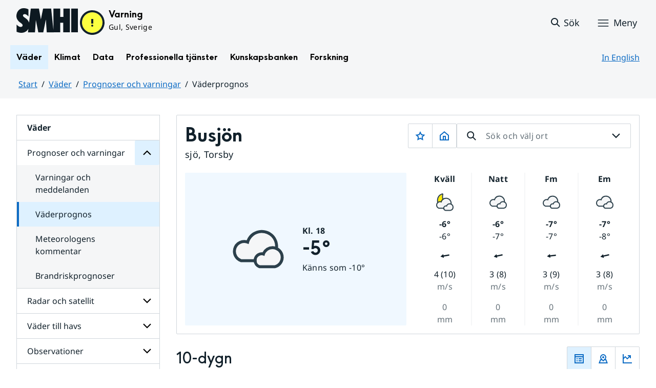

--- FILE ---
content_type: text/html;charset=UTF-8
request_url: https://www.smhi.se/vader/prognoser-och-varningar/vaderprognos/q/Busj%C3%B6n/Torsby/2718663
body_size: 14696
content:
<!DOCTYPE html>
<html lang="sv" class="sv-no-js sv-template-sida-utan-datum">
<head>
   <meta charset="UTF-8">
   <script nonce="78dfe0b0-f7b3-11f0-9d14-4b6a09a5ec92">(function(c){c.add('sv-js');c.remove('sv-no-js');})(document.documentElement.classList)</script>
   <title>Väderprognos
 — SMHI</title>
   <link rel="preload" href="/sitevision/system-resource/bdd66dfdc2328c2f125ae6e9f3b09f5bc8c17704d462546388699fa8b3571e58/js/jquery.js" as="script">
   <link rel="preload" href="/sitevision/system-resource/bdd66dfdc2328c2f125ae6e9f3b09f5bc8c17704d462546388699fa8b3571e58/envision/envision.js" as="script">
   <link rel="preload" href="/sitevision/system-resource/bdd66dfdc2328c2f125ae6e9f3b09f5bc8c17704d462546388699fa8b3571e58/js/utils.js" as="script">
   <link rel="preload" href="/sitevision/system-resource/bdd66dfdc2328c2f125ae6e9f3b09f5bc8c17704d462546388699fa8b3571e58/js/portlets.js" as="script">
   <meta name="viewport" content="width=device-width, initial-scale=1, minimum-scale=1, shrink-to-fit=no">
   <meta name="dcterms.identifier" content="https://www.smhi.se">
   <meta name="dcterms.language" content="sv">
   <meta name="dcterms.format" content="text/html">
   <meta name="dcterms.type" content="text">
   <link rel="canonical" href="/vader/prognoser-och-varningar/vaderprognos">
   <link rel="stylesheet" type="text/css" href="/2.1e06e3b418b6c84bee32/1769001017660/sitevision-responsive-grids.css?gridConfigs=651.1e06e3b418b6c84bee3105_FIXED_FLUID_GRID%2C651.1e06e3b418b6c84bee3105_FLUID_GRID&pushPull=true">
   <link rel="stylesheet" type="text/css" href="/2.1e06e3b418b6c84bee32/1769001051246/sitevision-spacing.css">
   <link rel="stylesheet" type="text/css" href="/2.1e06e3b418b6c84bee32/374/6605/print/SiteVision.css">
   <link rel="stylesheet" type="text/css" href="/sitevision/system-resource/bdd66dfdc2328c2f125ae6e9f3b09f5bc8c17704d462546388699fa8b3571e58/css/portlets.css">
   <link rel="stylesheet" type="text/css" href="/sitevision/system-resource/bdd66dfdc2328c2f125ae6e9f3b09f5bc8c17704d462546388699fa8b3571e58/envision/envision.css">

      <link rel="stylesheet" type="text/css" href="/2.1e06e3b418b6c84bee32/91.55d446f91937861d43d4698/1769001052632/0/sv-template-asset.css">
         <link rel="stylesheet" type="text/css" href="/webapp-resource/4.4ff9e8b318f197a7e5d4d10c/360.7e3bfdac1919d93368ca752/1726569580126/webapp-assets.css">
      <link rel="stylesheet" type="text/css" href="/webapp-resource/4.4ff9e8b318f197a7e5d4d10c/360.1398f6d21933f39eea21/1732215173666/webapp-assets.css">
      <link rel="stylesheet" type="text/css" href="/webapp-resource/4.4ff9e8b318f197a7e5d4d10c/360.2d311759192991368946/1729277573917/webapp-assets.css">
      <link rel="stylesheet" type="text/css" href="/webapp-resource/4.4ff9e8b318f197a7e5d4d10c/360.55d446f91937861d43d2270/1741009957258/webapp-assets.css">
      <link rel="stylesheet" type="text/css" href="/webapp-resource/4.4ff9e8b318f197a7e5d4d10c/360.53cdce23194f389da055c59/1741009955799/webapp-assets.css">
      <link rel="stylesheet" type="text/css" href="/webapp-resource/4.4ff9e8b318f197a7e5d4d10c/360.437eac6d192990f803f7ab3/1734352413654/webapp-assets.css">
      <link rel="stylesheet" type="text/css" href="/webapp-resource/4.4ff9e8b318f197a7e5d4d10c/360.598b468c190544b123043e6/1719859975393/webapp-assets.css">
      <link rel="stylesheet" type="text/css" href="/webapp-resource/4.4ff9e8b318f197a7e5d4d10c/360.7e3bfdac1919d93368ca79a/1726570059429/webapp-assets.css">
      <link rel="stylesheet" type="text/css" href="/webapp-resource/4.4ff9e8b318f197a7e5d4d10c/360.55d446f91937861d43d2277/1741079009337/webapp-assets.css">
      <link rel="stylesheet" type="text/css" href="/webapp-resource/4.4ff9e8b318f197a7e5d4d10c/360.104dba0d18d553f548c15db/1708520845204/webapp-assets.css">
      <link rel="stylesheet" type="text/css" href="/webapp-resource/4.4ff9e8b318f197a7e5d4d10c/360.598b468c190544b123043e2/1719859974152/webapp-assets.css">
      <script nonce="78dfe0b0-f7b3-11f0-9d14-4b6a09a5ec92">!function(t,e){t=t||"docReady",e=e||window;var n=[],o=!1,c=!1;function d(){if(!o){o=!0;for(var t=0;t<n.length;t++)try{n[t].fn.call(window,n[t].ctx)}catch(t){console&&console.error(t)}n=[]}}function a(){"complete"===document.readyState&&d()}e[t]=function(t,e){if("function"!=typeof t)throw new TypeError("callback for docReady(fn) must be a function");o?setTimeout(function(){t(e)},1):(n.push({fn:t,ctx:e}),"complete"===document.readyState?setTimeout(d,1):c||(document.addEventListener?(document.addEventListener("DOMContentLoaded",d,!1),window.addEventListener("load",d,!1)):(document.attachEvent("onreadystatechange",a),window.attachEvent("onload",d)),c=!0))}}("svDocReady",window);</script>
   <link rel="alternate" href="https://www.smhi.se/en/weather/warnings-and-forecasts/weather-forecast" hreflang="en">
   <link rel="alternate" href="https://www.smhi.se/vader/prognoser-och-varningar/vaderprognos" hreflang="sv">
   

<script>
	var polopolyContextPath = "/vader/prognoser-och-varningar/vaderprognos/";
	var sitevisionBasename = "/vader/prognoser-och-varningar/vaderprognos/";
</script>

   

<script>
	(function (window, document) {
      window.smhi = window.smhi || {};
      window.smhi.breakpoints = {
         				"sv-bp-desktop": {
         		"name": "Desktop",
         		"maxWidth": "",
         		"minWidth": "1025px"
      		}

				
									,            
                     				"sv-bp-tablet": {
         		"name": "Tablet",
         		"maxWidth": "1024px",
         		"minWidth": "768px"
      		}

				
									,            
                     				"sv-bp-smartphone": {
         		"name": "Smartphone",
         		"maxWidth": "767px",
         		"minWidth": "1px"
      		}

				
				               };
   })(this, this.document);
</script>


   <!-- Start cookieyes banner -->
<!-- <script id="cookieyes" type="text/javascript" src="https://cdn-cookieyes.com/client_data/3c0d6de2306bef9d01985783/script.js"></script> -->
<!-- End cookieyes banner -->
   <!-- Matomo Tag Manager -->
<script>
  var _mtm = window._mtm = window._mtm || [];
  _mtm.push({'mtm.startTime': (new Date().getTime()), 'event': 'mtm.Start'});
  (function() {
    var d=document, g=d.createElement('script'), s=d.getElementsByTagName('script')[0];
    g.async=true; g.src='https://analytics-smhise.smhi.se/js/container_k1OMyIlF.js'; s.parentNode.insertBefore(g,s);
  })();
</script>
<!-- End Matomo Tag Manager -->
   <link rel="icon" type="image/png" href="/favicon-96x96.png" sizes="96x96" />
<link rel="icon" type="image/svg+xml" href="/favicon.svg" />
<link rel="icon" type="image/x-icon" href="/favicon.ico" />
<link rel="shortcut icon" href="/favicon.ico" />
<link rel="apple-touch-icon" sizes="180x180" href="/apple-touch-icon.png" />
<meta name="apple-mobile-web-app-title" content="SMHI" />
<link rel="manifest" href="/site.webmanifest" />
   <meta name="google-site-verification" content="f4FrGj8umqbFLnJpMKDRQwzWoLMX5UGgloD3fHLupgM" />
   <script nonce="78dfe0b0-f7b3-11f0-9d14-4b6a09a5ec92">
      window.sv = window.sv || {};
      sv.UNSAFE_MAY_CHANGE_AT_ANY_GIVEN_TIME_webAppExternals = {};
      sv.PageContext = {
      pageId: '4.4ff9e8b318f197a7e5d4d10c',
      siteId: '2.1e06e3b418b6c84bee32',
      userIdentityId: '',
      userIdentityReadTimeout: 0,
      userLocale: 'sv',
      dev: false,
      csrfToken: '',
      html5: true,
      useServerSideEvents: false,
      nodeIsReadOnly: false
      };
   </script>
      <script nonce="78dfe0b0-f7b3-11f0-9d14-4b6a09a5ec92">!function(){"use strict";var t,n={},e={},i={};function r(t){return n[t]=n[t]||{instances:[],modules:{},bundle:{}},n[t]}document.querySelector("html").classList.add("js");var s={registerBootstrapData:function(t,n,i,r,s){var a,o=e[t];o||(o=e[t]={}),(a=o[i])||(a=o[i]={}),a[n]={subComponents:r,options:s}},registerInitialState:function(t,n){i[t]=n},registerApp:function(n){var e=n.applicationId,i=r(e);if(t){var s={};s[e]=i,s[e].instances=[n],t.start(s)}else i.instances.push(n)},registerModule:function(t){r(t.applicationId).modules[t.path]=t},registerBundle:function(t){r(t.applicationId).bundle=t.bundle},getRegistry:function(){return n},setAppStarter:function(n){t=n},getBootstrapData:function(t){return e[t]},getInitialState:function(t){return i[t]}};window.AppRegistry=s}();</script>
   <meta name="twitter:site" content="@SMHI" data-reactroot=""/>
   <meta property="og:site_name" content="SMHI" data-reactroot=""/>
   <meta property="og:title" content="Väderprognos" data-reactroot=""/>
   <meta property="og:description" content="" data-reactroot=""/>
   <meta property="og:url" content="https://www.smhi.se/vader/prognoser-och-varningar/vaderprognos" data-reactroot=""/>
   <meta name="twitter:card" content="summary" data-reactroot=""/>
   <style type="text/css">
                        [src="/sitevision/util/images/externallink.png"],
                        [src="/sitevision/util/images/externallinknewwindow.png"] {
                            display: none;
                        }
        </style>
</head>
<body class=" sv-responsive sv-theme-standardtema env-m-around--0">
<div id="svid10_1e06e3b418b6c84bee361" class="sv-layout"><div class="sv-vertical sv-layout sv-skip-spacer sv-template-layout" id="svid10_1e06e3b418b6c84bee375"><div id="svid94_1e06e3b418b6c84bee378"><div class="sv-vertical sv-layout sv-skip-spacer sv-template-layout" id="svid10_55d446f91937861d43d2a65"><div class="sv-custom-module sv-smhi-theme sv-skip-spacer sv-template-portlet
" id="svid12_55d446f91937861d43d2a66"><div id="SMHItema"><!-- SMHI-tema --></div>
<script nonce="78dfe0b0-f7b3-11f0-9d14-4b6a09a5ec92">AppRegistry.registerApp({applicationId:'smhi-theme|0.0.6',htmlElementId:'svid12_55d446f91937861d43d2a66',route:'/',portletId:'12.55d446f91937861d43d2a66',locale:'sv',defaultLocale:'en',webAppId:'smhi-theme',webAppVersion:'0.0.6',webAppAopId:'360.53cdce23194f389da055c59',webAppImportTime:'1741009955799',requiredLibs:{}});</script></div>
<div class="sv-custom-module sv-opengraph sv-template-portlet
" id="svid12_53cdce23194f389da05baa"><div id="Opengraph"><!-- Opengraph --></div>
<script nonce="78dfe0b0-f7b3-11f0-9d14-4b6a09a5ec92">AppRegistry.registerApp({applicationId:'opengraph|0.0.2',htmlElementId:'svid12_53cdce23194f389da05baa',route:'/',portletId:'12.53cdce23194f389da05baa',locale:'sv',defaultLocale:'en',webAppId:'opengraph',webAppVersion:'0.0.2',webAppAopId:'360.4cdca89f195b3c486e5d2a',webAppImportTime:'1742810018334',requiredLibs:{"react":"17.0.2"}});</script></div>
</div>
<header class="sv-vertical sv-layout smhi-page-header sv-template-layout" id="svid10_104dba0d18d553f548c1161"><div class="sv-html-portlet sv-portlet sv-skip-spacer sv-template-portlet
" id="svid12_7e3bfdac1919d93368cc359"><div id="Lanktillsidansinnehall"><!-- Länk till sidans innehåll --></div><a href="#toMainContent" class="env-assistive-text env-assistive-text--focusable env-link">
   Hoppa till sidans innehåll
</a></div>
<div class="sv-vertical sv-layout sv-template-layout" id="svid10_104dba0d18d553f548c1162"><div class="sv-vertical sv-layout sv-skip-spacer sv-template-layout" id="svid93_104dba0d18d553f548c1163"></div>
</div>
<div class="sv-fixed-fluid-grid sv-grid-1280 sv-layout sv-template-layout" id="svid10_104dba0d18d553f548c116a"><div class="sv-row sv-layout sv-skip-spacer sv-template-layout" id="svid10_104dba0d18d553f548c116b"><div class="sv-layout sv-skip-spacer sv-column-12 sv-template-layout" id="svid10_104dba0d18d553f548c116c"><div class="sv-vertical sv-layout sv-skip-spacer sv-template-layout" id="svid10_104dba0d18d553f548c116d"><div class="sv-vertical sv-layout sv-skip-spacer sv-template-layout" id="svid93_104dba0d18d553f548c116e"><div class="sv-vertical sv-layout smhi-page-header__container sv-skip-spacer sv-template-layout" id="svid10_104dba0d18d553f548c116f"><div class="sv-layout sv-skip-spacer sv-template-portlet
" id="svid30_104dba0d18d553f548c1170"><div id="SidhuvudLogotyp"><!-- Sidhuvud: Logotyp --></div><div class="sv-script-portlet sv-portlet sv-skip-spacer sv-template-portlet
" id="svid12_1e06e3b418b6c84bee320b"><div id="SkriptLogotyp"><!-- Skript: Logotyp --></div>


<div class="smhi-header-logo">
		   <a class="smhi-header-logo__item smhi-header-logo__item--is-link smhi-header-logo__item--has-logo" href="/"><img src="/images/18.1e06e3b418b6c84bee31aa/1698936449879/SMHILogo.png" class="sv-noborder" style="max-width:120px;max-height:48px" alt="SMHI"></a>
	</div><!--! .smhi-header-logo -->
</div>
</div>
<div class="sv-layout sv-template-portlet
" id="svid30_6ef5093f18ecc9113ba2aa"><div id="SidhuvudVarning"><!-- Sidhuvud: Varning --></div><div class="sv-proxy-portlet sv-portlet sv-skip-spacer sv-template-portlet
" id="svid12_1e06e3b418b6c84bee351a"><div id="ProxyVadervarning"><!-- Proxy: Vädervarning --></div><style type="text/css">@import "/warningswidget/assets/index.wpt-a.021bb5a4.css";</style><script type="module" crossorigin="crossorigin" src="/warningswidget/assets/index.wpt-a.2dda0e1f.js"></script><script type="module">import.meta.url;import("_").catch(()=>1);async function* g(){};if(location.protocol!="file:"){window.__vite_is_modern_browser=true}</script><script type="module">!function(){if(window.__vite_is_modern_browser)return;console.warn("vite: loading legacy chunks, syntax error above and the same error below should be ignored");var e=document.getElementById("vite-legacy-polyfill-1b125a98"),n=document.createElement("script");n.src=e.src,n.onload=function(){System.import(document.getElementById('vite-legacy-entry-1b125a98').getAttribute('data-src'))},document.body.appendChild(n)}();</script>
    
          <div class="wpt-external-content-warningswidget" id="wpt-external-content-warningswidget">
            
<div id="warningwidget-root"></div>
          
</div>
          
    
    <script nomodule="nomodule">!function(){var e=document,t=e.createElement("script");if(!("noModule"in t)&&"onbeforeload"in t){var n=!1;e.addEventListener("beforeload",(function(e){if(e.target===t)n=!0;else if(!e.target.hasAttribute("nomodule")||!n)return;e.preventDefault()}),!0),t.type="module",t.src=".",e.head.appendChild(t),t.remove()}}();</script>
    <script id="vite-legacy-polyfill-1b125a98" nomodule="nomodule" crossorigin="crossorigin" src="/warningswidget/assets/polyfills-legacy.wpt-a.495a3848.js"></script>
    <script id="vite-legacy-entry-1b125a98" nomodule="nomodule" crossorigin="crossorigin" data-src="/warningswidget/assets/index-legacy.wpt-a.8d275600.js">System.import(document.getElementById('vite-legacy-entry-1b125a98').getAttribute('data-src'))</script>
  </div>
<div class="sv-text-portlet sv-use-margins sv-template-portlet
" id="svid12_1e2abd2f18bd822635430d"><div id="Tomtfelmeddelande"><!-- Tomt felmeddelande --></div><div class="sv-text-portlet-content"></div></div>
</div>
<div class="sv-vertical sv-layout sv-template-layout" id="svid10_104dba0d18d553f548c1172"><div class="sv-script-portlet sv-portlet sv-skip-spacer sv-template-portlet
" id="svid12_104dba0d18d553f548c1173"><div id="Skriptsok"><!-- Skript - sök --></div><!-- Link to search page in case of no js -->
<a 
    href="/"
    aria-label="Sök"
    class="smhi-header-search__toggle smhi-header-search__toggle--no-js env-button env-button--link"> 
	<svg class="env-icon env-icon--medium" aria-hidden="true">
        <use xlink:href="/images/18.1e06e3b418b6c84bee33be/1704211000927/search-outline-24x24--cloud.svg#search-24"></use>
    </svg>
	<span class="smhi-header-search__toggle-text">Sök</span>
</a>

<!-- Button to toggle search-field -->
<a 
    role="button"
    href="#smhi-header-search-field"
    data-env-collapse
    aria-label="Sök"
    aria-expanded="false"
    aria-controls="smhi-header-search-field" 
    class="env-button env-button--link smhi-header-search__toggle smhi-header-search__toggle--js">
    <svg class="env-icon env-icon--medium" aria-hidden="true">
        <use xlink:href="/images/18.1e06e3b418b6c84bee33be/1704211000927/search-outline-24x24--cloud.svg#search-24"></use>
    </svg>
	<span class="smhi-header-search__toggle-text">Sök</span>
</a>
</div>
<div class="sv-custom-module sv-marketplace-sitevision-mobile-menu sv-template-portlet
" id="svid12_104dba0d18d553f548c1174"><div id="Meny"><!-- Meny --></div><div data-cid="12.104dba0d18d553f548c1174"><nav aria-label="Meny" data-reactroot=""><button type="button" class="env-button env-button--medium env-button--icon env-button--link env-button--icon-before" aria-haspopup="dialog">Meny<svg xmlns="http://www.w3.org/2000/svg" viewBox="0 0 24 24" class="env-icon env-icon--medium" aria-hidden="true"><path d="M2.25,18.75c-.41,0-.75-.34-.75-.75s.34-.75,.75-.75H21.75c.41,0,.75,.34,.75,.75s-.34,.75-.75,.75H2.25Z"></path><path d="M2.25,12.75c-.41,0-.75-.34-.75-.75s.34-.75,.75-.75H21.75c.41,0,.75,.34,.75,.75s-.34,.75-.75,.75H2.25Z"></path><path d="M2.25,6.75c-.41,0-.75-.34-.75-.75s.34-.75,.75-.75H21.75c.41,0,.75,.34,.75,.75s-.34,.75-.75,.75H2.25Z"></path></svg></button></nav></div><script nonce="78dfe0b0-f7b3-11f0-9d14-4b6a09a5ec92" >AppRegistry.registerBootstrapData('12.104dba0d18d553f548c1174','12.104dba0d18d553f548c1174','AGNOSTIC_RENDERER');</script><script nonce="78dfe0b0-f7b3-11f0-9d14-4b6a09a5ec92">AppRegistry.registerInitialState('12.104dba0d18d553f548c1174',{"portletName":"Meny","menuColor":"menuColorDefault","menuTextColor":"menuTextDefault","menuStyle":"modal","button":{"text":"Meny","type":"textAndIconBefore","size":"medium","color":null,"variant":"link"},"items":[{"id":"4.1e06e3b418b6c84bee3b7","current":false,"active":true,"name":"Väder","uri":"/vader","items":[{"id":"4.4ff9e8b318f197a7e5d4d167","current":false,"active":true,"name":"Prognoser och varningar","uri":"/vader/prognoser-och-varningar","items":[{"id":"4.1e06e3b418b6c84bee310d","current":false,"active":false,"name":"Varningar och meddelanden","uri":"/vader/prognoser-och-varningar/varningar-och-meddelanden","items":null,"level":3},{"id":"4.4ff9e8b318f197a7e5d4d10c","current":true,"active":true,"name":"Väderprognos","uri":"/vader/prognoser-och-varningar/vaderprognos","items":[],"level":3},{"id":"4.6b86e03a18d4120320c1d","current":false,"active":false,"name":"Meteorologens kommentar","uri":"/vader/prognoser-och-varningar/meteorologens-kommentar","items":null,"level":3},{"id":"4.6b86e03a18d4120320c29","current":false,"active":false,"name":"Brandriskprognoser","uri":"/vader/prognoser-och-varningar/brandriskprognoser","items":null,"level":3}],"level":2},{"id":"4.4ff9e8b318f197a7e5d4d179","current":false,"active":false,"name":"Radar och satellit","uri":"/vader/radar-och-satellit","items":[{"notFetched":true,"level":3,"id":"4.38e7941719209b36a1f1ab9"}],"level":2},{"id":"4.4ff9e8b318f197a7e5d4d1b2","current":false,"active":false,"name":"Väder till havs","uri":"/vader/vader-till-havs","items":[{"notFetched":true,"level":3,"id":"4.6b86e03a18d4120320c4d"}],"level":2},{"id":"4.4ff9e8b318f197a7e5d4d18b","current":false,"active":false,"name":"Observationer","uri":"/vader/observationer","items":[{"notFetched":true,"level":3,"id":"4.4ff9e8b318f197a7e5d4d12d"}],"level":2},{"id":"4.4ff9e8b318f197a7e5d4d19d","current":false,"active":false,"name":"Mark och vatten","uri":"/vader/mark-och-vatten","items":[{"notFetched":true,"level":3,"id":"4.1e06e3b418b6c84bee3506"}],"level":2}],"level":1},{"id":"4.1e06e3b418b6c84bee3bf","current":false,"active":false,"name":"Klimat","uri":"/klimat","items":[{"notFetched":true,"level":2,"id":"4.18f5a56618fc9f08e8336a11"}],"level":1},{"id":"4.1e06e3b418b6c84bee3c7","current":false,"active":false,"name":"Data","uri":"/data","items":[{"notFetched":true,"level":2,"id":"4.437eac6d192990f803f14ad"}],"level":1},{"id":"4.1e06e3b418b6c84bee3cf","current":false,"active":false,"name":"Professionella tjänster","uri":"/professionella-tjanster","items":[{"notFetched":true,"level":2,"id":"4.1e2abd2f18bd82263543a0"}],"level":1},{"id":"4.1e06e3b418b6c84bee3d7","current":false,"active":false,"name":"Kunskapsbanken","uri":"/kunskapsbanken","items":[{"notFetched":true,"level":2,"id":"4.104dba0d18d553f548c71a"}],"level":1},{"id":"4.1e06e3b418b6c84bee313d","current":false,"active":false,"name":"Forskning","uri":"/forskning","items":[{"notFetched":true,"level":2,"id":"4.4ff9e8b318f197a7e5d63681"}],"level":1},{"id":"4.1e2abd2f18bd822635435b","current":false,"active":false,"name":"Nyheter","uri":"/nyheter","items":null,"level":1},{"id":"4.104dba0d18d553f548caa4","current":false,"active":false,"name":"Blogg","uri":"/blogg","items":[{"notFetched":true,"level":2,"id":"4.5a9957c419abf7cf27f5b60"}],"level":1},{"id":"4.104dba0d18d553f548caad","current":false,"active":false,"name":"Podd","uri":"/podd","items":null,"level":1},{"id":"4.104dba0d18d553f548c764","current":false,"active":false,"name":"Om SMHI","uri":"/om-smhi","items":[{"notFetched":true,"level":2,"id":"4.53cdce23194f389da051b97"}],"level":1},{"id":"4.598b468c190544b12301d086","current":false,"active":false,"name":"Jobba på SMHI","uri":"/jobba-pa-smhi","items":[{"notFetched":true,"level":2,"id":"4.598b468c190544b12301b5bc"}],"level":1},{"id":"4.104dba0d18d553f548ca9b","current":false,"active":false,"name":"Kontakta SMHI","uri":"/kontakta-smhi","items":[{"notFetched":true,"level":2,"id":"4.104dba0d18d553f548cb58"}],"level":1},{"id":"4.53cdce23194f389da052053","current":false,"active":false,"name":"Publikationer från SMHI","uri":"/publikationer-fran-smhi","items":[{"notFetched":true,"level":2,"id":"4.40fb3c161914b7fd061f1"}],"level":1},{"id":"4.104dba0d18d553f548cab6","current":false,"active":false,"name":"Tema","uri":"/tema","items":[{"notFetched":true,"level":2,"id":"4.104dba0d18d553f548cada"}],"level":1}]});</script>
<script nonce="78dfe0b0-f7b3-11f0-9d14-4b6a09a5ec92">AppRegistry.registerApp({applicationId:'marketplace.sitevision.mobile-menu|1.3.0',htmlElementId:'svid12_104dba0d18d553f548c1174',route:'/',portletId:'12.104dba0d18d553f548c1174',locale:'sv',defaultLocale:'en',webAppId:'marketplace.sitevision.mobile-menu',webAppVersion:'1.3.0',webAppAopId:'360.1398f6d21933f39eea21',webAppImportTime:'1732215173666',requiredLibs:{"react":"17.0.2"},childComponentStateExtractionStrategy:'BY_ID'});</script></div>
</div>
</div>
<div class="sv-vertical sv-layout sv-hide-sv-bp-smartphone sv-hide-sv-bp-tablet smhi-page-header__container sv-template-layout" id="svid10_104dba0d18d553f548c1176"><div class="sv-custom-module sv-megamenu sv-skip-spacer sv-template-portlet
" id="svid12_6ef5093f18ecc9113ba3e7"><div id="Megameny"><!-- Megameny --></div><div data-cid="12.6ef5093f18ecc9113ba3e7"><nav class="smhi-main-nav vYOUEMqad6QbJD8Wjz2d" aria-label="Toppnavigation"><ul class="smhi-main-nav__list"><li class="smhi-main-nav__list-item"><span class="smhi-main-nav__item-wrapper"><button aria-expanded="false" aria-controls="smhi-mega-menu-4.1e06e3b418b6c84bee3b7" aria-haspopup="true" class="lbDkoyRdUHp4p3jqVNPO smhi-main-nav__link NiNr7k2boEzl1t49Ahj1" aria-label="Öppna menystruktur för  Väder" aria-current="false">Väder</button></span><div id="smhi-mega-menu-4.1e06e3b418b6c84bee3b7" style="max-height:calc(100vh - 136px)" class="smhi-main-nav__mega-wrapper vrmS7U_gemyRnmKq9BeE"></div></li><li class="smhi-main-nav__list-item"><span class="smhi-main-nav__item-wrapper"><button aria-expanded="false" aria-controls="smhi-mega-menu-4.1e06e3b418b6c84bee3bf" aria-haspopup="true" class="lbDkoyRdUHp4p3jqVNPO smhi-main-nav__link " aria-label="Öppna menystruktur för  Klimat" aria-current="false">Klimat</button></span><div id="smhi-mega-menu-4.1e06e3b418b6c84bee3bf" style="max-height:calc(100vh - 136px)" class="smhi-main-nav__mega-wrapper vrmS7U_gemyRnmKq9BeE"></div></li><li class="smhi-main-nav__list-item"><span class="smhi-main-nav__item-wrapper"><button aria-expanded="false" aria-controls="smhi-mega-menu-4.1e06e3b418b6c84bee3c7" aria-haspopup="true" class="lbDkoyRdUHp4p3jqVNPO smhi-main-nav__link " aria-label="Öppna menystruktur för  Data" aria-current="false">Data</button></span><div id="smhi-mega-menu-4.1e06e3b418b6c84bee3c7" style="max-height:calc(100vh - 136px)" class="smhi-main-nav__mega-wrapper vrmS7U_gemyRnmKq9BeE"></div></li><li class="smhi-main-nav__list-item"><span class="smhi-main-nav__item-wrapper"><button aria-expanded="false" aria-controls="smhi-mega-menu-4.1e06e3b418b6c84bee3cf" aria-haspopup="true" class="lbDkoyRdUHp4p3jqVNPO smhi-main-nav__link " aria-label="Öppna menystruktur för  Professionella tjänster" aria-current="false">Professionella tjänster</button></span><div id="smhi-mega-menu-4.1e06e3b418b6c84bee3cf" style="max-height:calc(100vh - 136px)" class="smhi-main-nav__mega-wrapper vrmS7U_gemyRnmKq9BeE"></div></li><li class="smhi-main-nav__list-item"><span class="smhi-main-nav__item-wrapper"><button aria-expanded="false" aria-controls="smhi-mega-menu-4.1e06e3b418b6c84bee3d7" aria-haspopup="true" class="lbDkoyRdUHp4p3jqVNPO smhi-main-nav__link " aria-label="Öppna menystruktur för  Kunskapsbanken" aria-current="false">Kunskapsbanken</button></span><div id="smhi-mega-menu-4.1e06e3b418b6c84bee3d7" style="max-height:calc(100vh - 136px)" class="smhi-main-nav__mega-wrapper vrmS7U_gemyRnmKq9BeE"></div></li><li class="smhi-main-nav__list-item"><span class="smhi-main-nav__item-wrapper"><button aria-expanded="false" aria-controls="smhi-mega-menu-4.1e06e3b418b6c84bee313d" aria-haspopup="true" class="lbDkoyRdUHp4p3jqVNPO smhi-main-nav__link " aria-label="Öppna menystruktur för  Forskning" aria-current="false">Forskning</button></span><div id="smhi-mega-menu-4.1e06e3b418b6c84bee313d" style="max-height:calc(100vh - 136px)" class="smhi-main-nav__mega-wrapper vrmS7U_gemyRnmKq9BeE"></div></li></ul></nav></div><script nonce="78dfe0b0-f7b3-11f0-9d14-4b6a09a5ec92" >AppRegistry.registerBootstrapData('12.6ef5093f18ecc9113ba3e7','12.6ef5093f18ecc9113ba3e7','AGNOSTIC_RENDERER');</script><script nonce="78dfe0b0-f7b3-11f0-9d14-4b6a09a5ec92">AppRegistry.registerInitialState('12.6ef5093f18ecc9113ba3e7',{"pages":[{"current":false,"visible":true,"children":[],"extraLinkText":"","hasChildren":true,"name":"Väder","active":true,"extraLink":"","id":"4.1e06e3b418b6c84bee3b7","uri":"/vader"},{"current":false,"visible":true,"children":[],"extraLinkText":"Klimatläget","hasChildren":true,"name":"Klimat","active":false,"extraLink":"/klimat/klimatlaget","id":"4.1e06e3b418b6c84bee3bf","uri":"/klimat"},{"current":false,"visible":true,"children":[],"extraLinkText":"","hasChildren":true,"name":"Data","active":false,"extraLink":"","id":"4.1e06e3b418b6c84bee3c7","uri":"/data"},{"current":false,"visible":true,"children":[],"extraLinkText":"","hasChildren":true,"name":"Professionella tjänster","active":false,"extraLink":"","id":"4.1e06e3b418b6c84bee3cf","uri":"/professionella-tjanster"},{"current":false,"visible":true,"children":[],"extraLinkText":"","hasChildren":true,"name":"Kunskapsbanken","active":false,"extraLink":"","id":"4.1e06e3b418b6c84bee3d7","uri":"/kunskapsbanken"},{"current":false,"visible":true,"children":[],"extraLinkText":"","hasChildren":true,"name":"Forskning","active":false,"extraLink":"","id":"4.1e06e3b418b6c84bee313d","uri":"/forskning"}]});</script>
<script nonce="78dfe0b0-f7b3-11f0-9d14-4b6a09a5ec92">AppRegistry.registerApp({applicationId:'megamenu|0.1.1',htmlElementId:'svid12_6ef5093f18ecc9113ba3e7',route:'/',portletId:'12.6ef5093f18ecc9113ba3e7',locale:'sv',defaultLocale:'en',webAppId:'megamenu',webAppVersion:'0.1.1',webAppAopId:'360.55d446f91937861d43d2277',webAppImportTime:'1741079009337',requiredLibs:{"react":"17.0.2"}});</script></div>
<div class="sv-language-portlet sv-portlet sv-template-portlet
" id="svid12_104dba0d18d553f548c1179"><div id="Sprakvaljare"><!-- Språkväljare --></div>
	
	   	

   <a class="normal" lang="en" href="/en/weather/warnings-and-forecasts/weather-forecast">
       In English
	</a>
</div>
</div>
</div>
</div>
</div>
</div>
</div>
<div class="sv-vertical sv-layout sv-template-layout" id="svid10_104dba0d18d553f548c1186"><div class="sv-vertical sv-layout sv-skip-spacer sv-template-layout" id="svid93_104dba0d18d553f548c118c"><div class="sv-searchform-portlet sv-portlet sv-skip-spacer sv-template-portlet
" id="svid12_104dba0d18d553f548c118d"><div id="Sokruta"><!-- Sökruta --></div>

	

                                                                                                             
<script nonce="78dfe0b0-f7b3-11f0-9d14-4b6a09a5ec92">
svDocReady(function() {
   // Backwards compatibility for custom templates
   $svjq("#search12_104dba0d18d553f548c118d").on('focusin', function() {
      if ($svjq("#search12_104dba0d18d553f548c118d").val() == "Ange sökord") {
         $svjq("#search12_104dba0d18d553f548c118d").val("");
         return false;
      }
   });
   // Submit, blocks empty and placeholder queries
   $svjq("#search12_104dba0d18d553f548c118dbutton").on('click', function() {
      const qry = $svjq("#search12_104dba0d18d553f548c118d").val();
      if (qry == "" || qry == "Ange sökord") {
         return false;
      }
   });
   // Invokes the search button if user presses the enter key (needed in IE)
   $svjq("#search12_104dba0d18d553f548c118d").on('keypress', function(e) {
      if (e.which == 13) {
         $svjq("#search12_104dba0d18d553f548c118dbutton").trigger('focus').trigger('click');
         return false;
      }
   });
});
</script>


   
<div class="env-collapse smhi-header-search__field" id="smhi-header-search-field">
   
   <form method="get" action="/sokresultat" class="env-m-around--0">
      <div role="search" class="env-form-element">
         <label for="search12_104dba0d18d553f548c118d" class="env-assistive-text">Sök</label>
         <div class="env-form-element__control env-form-input-group" >
            <input id="search12_104dba0d18d553f548c118d"
                  class="normal env-form-input env-form-input--search"
                  type="text"
                  name="query"
                  value=""
                  autocomplete="off"
                                                   placeholder="Ange sökord"
                           />
            <button id="search12_104dba0d18d553f548c118dbutton" type="submit" name="submitButton" class="normal env-button env-button--secondary">
                                 Sök            
                           </button>
         </div>
      </div>
      <div id="search12_104dba0d18d553f548c118dselectedState" class="env-assistive-text"  aria-atomic="true" aria-live="assertive"></div>
   </form>
   
</div>



</div>
</div>
</div>
</header>
<div class="sv-vertical sv-layout smhi-page-main sv-template-layout" id="svid10_1e2abd2f18bd822635418"><div class="sv-vertical sv-layout sv-skip-spacer sv-template-layout" id="svid10_1e06e3b418b6c84bee35bd"><div class="sv-vertical sv-layout sv-skip-spacer sv-template-layout" id="svid93_1e06e3b418b6c84bee35bf"><div class="sv-fixed-fluid-grid sv-grid-1280 sv-layout sv-skip-spacer sv-template-layout" id="svid10_1e2abd2f18bd822635419"><div class="sv-row sv-layout sv-skip-spacer sv-template-layout" id="svid10_104dba0d18d553f548cf27"><div class="sv-layout sv-skip-spacer sv-column-12 sv-template-layout" id="svid10_104dba0d18d553f548cf28"><div class="sv-layout sv-skip-spacer sv-template-portlet
" id="svid30_1e06e3b418b6c84bee35be"><div id="SidhuvudBrodsmulor"><!-- Sidhuvud: Brödsmulor --></div><div class="sv-vertical sv-layout sv-skip-spacer sv-template-layout" id="svid10_1e2abd2f18bd8226354bf"><div class="sv-vertical sv-layout sv-skip-spacer sv-template-layout" id="svid93_1e2abd2f18bd8226354c0"><div class="sv-custom-module sv-marketplace-sitevision-breadcrumbs sv-skip-spacer sv-template-portlet
" id="svid12_1e06e3b418b6c84bee34ac"><div id="Lankstig"><!-- Länkstig --></div><nav aria-label="Länkstig"><ol class="env-breadcrumb env-text"><li class="env-breadcrumb__item"><a href="/" class="env-link-secondary">Start</a></li><li class="env-breadcrumb__item"><a href="/vader" class="env-link-secondary">Väder</a></li><li class="env-breadcrumb__item"><a href="/vader/prognoser-och-varningar" class="env-link-secondary">Prognoser och varningar</a></li><li class="env-breadcrumb__item" aria-current="page">Väderprognos</li></ol></nav>
<script nonce="78dfe0b0-f7b3-11f0-9d14-4b6a09a5ec92">AppRegistry.registerApp({applicationId:'marketplace.sitevision.breadcrumbs|1.2.0',htmlElementId:'svid12_1e06e3b418b6c84bee34ac',route:'/',portletId:'12.1e06e3b418b6c84bee34ac',locale:'sv',defaultLocale:'en',webAppId:'marketplace.sitevision.breadcrumbs',webAppVersion:'1.2.0',webAppAopId:'360.2d311759192991368946',webAppImportTime:'1729277573917',requiredLibs:{},childComponentStateExtractionStrategy:'BY_ID'});</script></div>
</div>
</div>
</div>
</div>
</div>
</div>
</div>
</div>
<main class="sv-vertical sv-layout sv-template-layout" id="svid10_1e06e3b418b6c84bee374"><div class="sv-html-portlet sv-portlet sv-skip-spacer sv-template-portlet
" id="svid12_7e3bfdac1919d93368cc35b"><div id="AnkareforInnehall"><!-- Ankare för Innehåll --></div><p id="toMainContent" class="env-assistive-text">
   Huvudinnehåll
</p></div>
<div id="svid94_55d446f91937861d43d469f"><div class="sv-vertical sv-layout smhi-page-content-padding sv-skip-spacer sv-template-layout" id="svid10_55d446f91937861d43d46a0"><div class="sv-fluid-grid sv-grid-1280 sv-layout sv-skip-spacer sv-template-layout" id="svid10_55d446f91937861d43d46a1"><div class="sv-row sv-layout sv-skip-spacer sv-template-layout" id="svid10_55d446f91937861d43d46a2"><div class="sv-layout sv-skip-spacer sv-column-3 sv-template-layout" id="svid10_55d446f91937861d43d46a3"><div class="sv-layout sv-skip-spacer sv-template-portlet
" id="svid30_55d446f91937861d43d46a4"><div id="SidinnehallUndermeny"><!-- Sidinnehåll: Undermeny --></div><div class="sv-script-portlet sv-portlet sv-hide-sv-bp-smartphone sv-hide-sv-bp-tablet sv-visible-sv-bp-desktop sv-skip-spacer sv-template-portlet
" id="svid12_7e3bfdac1919d93368c53ec"><div id="Rubrik"><!-- Rubrik --></div>         <div class="sv-nestedlistmenu-portlet">
         <div>
            <ul style="border-bottom: none;">
               <li>
                  <a href="/vader" style="font-weight:bold">Väder</a>
               </li>
            </ul>
         </div>
      </div>
   </div>
<div class="sv-custom-module sv-marketplace-sitevision-sub-menu sv-hide-sv-bp-smartphone sv-hide-sv-bp-tablet sv-visible-sv-bp-desktop sv-template-portlet
" id="svid12_1992a2461933f3b5a093fa"><div id="Undermeny"><!-- Undermeny --></div><div data-cid="12.1992a2461933f3b5a093fa"><nav aria-label="Undermeny" class="YZnWlYhK338KGWutdpm8" data-reactroot=""><ul class="env-list"><li class="env-list__item"><a class="PN3kf117vgdDbNBzt8nU" href="/vader">Väder</a><ul class="env-list"><li class="env-list__item BGVLFtHMI_W2QUtFw6Wl"><a href="/vader/prognoser-och-varningar" class="env-link WM71oxaw1IkozHAj3Ycf">Prognoser och varningar</a><button type="button" class="env-button KZrohNtBpClTmsPjpmfi env-button--icon env-button--link" data-env-accordion="" aria-controls="sv_bvP4uQg_EmxpyhTrt-faf" aria-expanded="true">Undersidor för Prognoser och varningar<svg xmlns="http://www.w3.org/2000/svg" viewBox="0 0 24 24" class="env-icon env-icon--medium XSOVyaSD4DwRNWWrfhic" aria-hidden="true"><path d="M10.95,15.42c.59,.56,1.53,.56,2.12,0l5.36-5.36c.43-.45,.42-1.16-.03-1.59-.44-.42-1.13-.42-1.57,0h0l-4.83,4.83-4.83-4.83h0c-.45-.43-1.16-.42-1.6,.02-.42,.44-.43,1.13,0,1.57l5.38,5.36Z"></path></svg></button><ul class="env-list env-accordion env-accordion--show F6RwjVctu0nIYjiswWth" id="sv_bvP4uQg_EmxpyhTrt-faf"><li class="env-list__item BGVLFtHMI_W2QUtFw6Wl"><a href="/vader/prognoser-och-varningar/varningar-och-meddelanden" class="env-link WM71oxaw1IkozHAj3Ycf">Varningar och meddelanden</a></li><li class="env-list__item BGVLFtHMI_W2QUtFw6Wl"><a href="/vader/prognoser-och-varningar/vaderprognos" class="env-link WM71oxaw1IkozHAj3Ycf" aria-current="page">Väderprognos</a></li><li class="env-list__item BGVLFtHMI_W2QUtFw6Wl"><a href="/vader/prognoser-och-varningar/meteorologens-kommentar" class="env-link WM71oxaw1IkozHAj3Ycf">Meteorologens kommentar</a></li><li class="env-list__item BGVLFtHMI_W2QUtFw6Wl"><a href="/vader/prognoser-och-varningar/brandriskprognoser" class="env-link WM71oxaw1IkozHAj3Ycf">Brandriskprognoser</a></li></ul></li><li class="env-list__item BGVLFtHMI_W2QUtFw6Wl"><a href="/vader/radar-och-satellit" class="env-link WM71oxaw1IkozHAj3Ycf">Radar och satellit</a><button type="button" class="env-button KZrohNtBpClTmsPjpmfi env-button--icon env-button--link" data-env-accordion="" aria-expanded="false">Undersidor för Radar och satellit<svg xmlns="http://www.w3.org/2000/svg" viewBox="0 0 24 24" class="env-icon env-icon--medium XSOVyaSD4DwRNWWrfhic" aria-hidden="true"><path d="M10.95,15.42c.59,.56,1.53,.56,2.12,0l5.36-5.36c.43-.45,.42-1.16-.03-1.59-.44-.42-1.13-.42-1.57,0h0l-4.83,4.83-4.83-4.83h0c-.45-.43-1.16-.42-1.6,.02-.42,.44-.43,1.13,0,1.57l5.38,5.36Z"></path></svg></button></li><li class="env-list__item BGVLFtHMI_W2QUtFw6Wl"><a href="/vader/vader-till-havs" class="env-link WM71oxaw1IkozHAj3Ycf">Väder till havs</a><button type="button" class="env-button KZrohNtBpClTmsPjpmfi env-button--icon env-button--link" data-env-accordion="" aria-expanded="false">Undersidor för Väder till havs<svg xmlns="http://www.w3.org/2000/svg" viewBox="0 0 24 24" class="env-icon env-icon--medium XSOVyaSD4DwRNWWrfhic" aria-hidden="true"><path d="M10.95,15.42c.59,.56,1.53,.56,2.12,0l5.36-5.36c.43-.45,.42-1.16-.03-1.59-.44-.42-1.13-.42-1.57,0h0l-4.83,4.83-4.83-4.83h0c-.45-.43-1.16-.42-1.6,.02-.42,.44-.43,1.13,0,1.57l5.38,5.36Z"></path></svg></button></li><li class="env-list__item BGVLFtHMI_W2QUtFw6Wl"><a href="/vader/observationer" class="env-link WM71oxaw1IkozHAj3Ycf">Observationer</a><button type="button" class="env-button KZrohNtBpClTmsPjpmfi env-button--icon env-button--link" data-env-accordion="" aria-expanded="false">Undersidor för Observationer<svg xmlns="http://www.w3.org/2000/svg" viewBox="0 0 24 24" class="env-icon env-icon--medium XSOVyaSD4DwRNWWrfhic" aria-hidden="true"><path d="M10.95,15.42c.59,.56,1.53,.56,2.12,0l5.36-5.36c.43-.45,.42-1.16-.03-1.59-.44-.42-1.13-.42-1.57,0h0l-4.83,4.83-4.83-4.83h0c-.45-.43-1.16-.42-1.6,.02-.42,.44-.43,1.13,0,1.57l5.38,5.36Z"></path></svg></button></li><li class="env-list__item BGVLFtHMI_W2QUtFw6Wl"><a href="/vader/mark-och-vatten" class="env-link WM71oxaw1IkozHAj3Ycf">Mark och vatten</a><button type="button" class="env-button KZrohNtBpClTmsPjpmfi env-button--icon env-button--link" data-env-accordion="" aria-expanded="false">Undersidor för Mark och vatten<svg xmlns="http://www.w3.org/2000/svg" viewBox="0 0 24 24" class="env-icon env-icon--medium XSOVyaSD4DwRNWWrfhic" aria-hidden="true"><path d="M10.95,15.42c.59,.56,1.53,.56,2.12,0l5.36-5.36c.43-.45,.42-1.16-.03-1.59-.44-.42-1.13-.42-1.57,0h0l-4.83,4.83-4.83-4.83h0c-.45-.43-1.16-.42-1.6,.02-.42,.44-.43,1.13,0,1.57l5.38,5.36Z"></path></svg></button></li></ul></li></ul></nav></div><script nonce="78dfe0b0-f7b3-11f0-9d14-4b6a09a5ec92" >AppRegistry.registerBootstrapData('12.1992a2461933f3b5a093fa','12.1992a2461933f3b5a093fa','AGNOSTIC_RENDERER');</script><script nonce="78dfe0b0-f7b3-11f0-9d14-4b6a09a5ec92">AppRegistry.registerInitialState('12.1992a2461933f3b5a093fa',{"portletName":"Undermeny","root":{"name":"Väder","uri":"/vader"},"items":[{"id":"4.4ff9e8b318f197a7e5d4d167","current":false,"active":true,"name":"Prognoser och varningar","uri":"/vader/prognoser-och-varningar","items":[{"id":"4.1e06e3b418b6c84bee310d","current":false,"active":false,"name":"Varningar och meddelanden","uri":"/vader/prognoser-och-varningar/varningar-och-meddelanden","items":null,"level":2},{"id":"4.4ff9e8b318f197a7e5d4d10c","current":true,"active":true,"name":"Väderprognos","uri":"/vader/prognoser-och-varningar/vaderprognos","items":[],"level":2},{"id":"4.6b86e03a18d4120320c1d","current":false,"active":false,"name":"Meteorologens kommentar","uri":"/vader/prognoser-och-varningar/meteorologens-kommentar","items":null,"level":2},{"id":"4.6b86e03a18d4120320c29","current":false,"active":false,"name":"Brandriskprognoser","uri":"/vader/prognoser-och-varningar/brandriskprognoser","items":null,"level":2}],"level":1},{"id":"4.4ff9e8b318f197a7e5d4d179","current":false,"active":false,"name":"Radar och satellit","uri":"/vader/radar-och-satellit","items":[{"notFetched":true,"level":2,"id":"4.38e7941719209b36a1f1ab9"}],"level":1},{"id":"4.4ff9e8b318f197a7e5d4d1b2","current":false,"active":false,"name":"Väder till havs","uri":"/vader/vader-till-havs","items":[{"notFetched":true,"level":2,"id":"4.6b86e03a18d4120320c4d"}],"level":1},{"id":"4.4ff9e8b318f197a7e5d4d18b","current":false,"active":false,"name":"Observationer","uri":"/vader/observationer","items":[{"notFetched":true,"level":2,"id":"4.4ff9e8b318f197a7e5d4d12d"}],"level":1},{"id":"4.4ff9e8b318f197a7e5d4d19d","current":false,"active":false,"name":"Mark och vatten","uri":"/vader/mark-och-vatten","items":[{"notFetched":true,"level":2,"id":"4.1e06e3b418b6c84bee3506"}],"level":1}]});</script>
<script nonce="78dfe0b0-f7b3-11f0-9d14-4b6a09a5ec92">AppRegistry.registerApp({applicationId:'marketplace.sitevision.sub-menu|1.0.38',htmlElementId:'svid12_1992a2461933f3b5a093fa',route:'/',portletId:'12.1992a2461933f3b5a093fa',locale:'sv',defaultLocale:'en',webAppId:'marketplace.sitevision.sub-menu',webAppVersion:'1.0.38',webAppAopId:'360.598b468c190544b123043e6',webAppImportTime:'1719859975393',requiredLibs:{"react":"17.0.2"},childComponentStateExtractionStrategy:'BY_ID'});</script></div>
</div>
</div>
<div class="sv-layout sv-column-9 sv-template-layout" id="svid10_55d446f91937861d43d46a5"><div class="sv-vertical sv-layout smhi-page-content sv-skip-spacer sv-template-layout" id="svid10_55d446f91937861d43d46a6"><div class="sv-vertical sv-layout sv-skip-spacer sv-template-layout" id="svid10_55d446f91937861d43d46a7"></div>
<div class="sv-spacer-3emvt sv-vertical sv-layout sv-template-layout" id="svid10_55d446f91937861d43d46a9"><div id="svid94_4ff9e8b318f197a7e5d4d115" class="pagecontent sv-layout sv-spacer-3emvt sv-skip-spacer"><div id="Mittenspalt"><!-- Mittenspalt --></div><div class="sv-html-portlet sv-portlet sv-skip-spacer" id="svid12_4ff9e8b318f197a7e5d4d1af"><div id="HTML"><!-- HTML --></div><script>
WPT_proxyvalue="wpt-a";
</script></div>
<div class="sv-proxy-portlet sv-portlet" style="margin: 0" id="svid12_4ff9e8b318f197a7e5d4d1b0"><div id="Proxy"><!-- Proxy --></div><style type="text/css">@import "/weather-page/assets/index.wpt-a.k_J8hu9w.css";</style><script type="module" crossorigin="crossorigin" src="/weather-page/assets/polyfills.wpt-a.BzN6zGia.js"></script><script type="module" crossorigin="crossorigin" src="/weather-page/assets/index.wpt-a.B3DyV1QZ.js"></script><script type="module">import.meta.url;import("_").catch(()=>1);(async function*(){})().next();window.__vite_is_modern_browser=true</script><script type="module">!function(){if(window.__vite_is_modern_browser)return;console.warn("vite: loading legacy chunks, syntax error above and the same error below should be ignored");var e=document.getElementById("vite-legacy-polyfill"),n=document.createElement("script");n.src=e.src,n.onload=function(){System.import(document.getElementById('vite-legacy-entry').getAttribute('data-src'))},document.body.appendChild(n)}();</script>
  <div class="wpt-external-content external-content" id="wpt-external-content-weather-page">
  
</div>
  <script nomodule="nomodule">!function(){var e=document,t=e.createElement("script");if(!("noModule"in t)&&"onbeforeload"in t){var n=!1;e.addEventListener("beforeload",(function(e){if(e.target===t)n=!0;else if(!e.target.hasAttribute("nomodule")||!n)return;e.preventDefault()}),!0),t.type="module",t.src=".",e.head.appendChild(t),t.remove()}}();</script>
  <script id="vite-legacy-polyfill" nomodule="nomodule" crossorigin="crossorigin" src="/weather-page/assets/polyfills-legacy.wpt-a.CUN-Y5gX.js"></script>
  <script id="vite-legacy-entry" nomodule="nomodule" crossorigin="crossorigin" data-src="/weather-page/assets/index-legacy.wpt-a.BGaHi1r2.js">System.import(document.getElementById('vite-legacy-entry').getAttribute('data-src'))</script>
</div>
<div class="sv-linked-portlet sv-text-portlet sv-use-margins" id="svid12_58b3546f1956ae2ced54f2"><div id="Lankadmodul1"><!-- Länkad modul 1 --></div><div class="sv-text-portlet-content"><h1 class="heading" id="h-Vaderprognos">Väderprognos</h1><p class="normal">SMHI publicerar väderfilmer måndagar, onsdagar och fredagar. Eller vid särskilda väder- eller varningssituationer.<br><br></p></div></div>
<div class="sv-linked-portlet sv-210.104dba0d18d553f548c15da-portlet sv-marketplace-screen9-videoByScreen9 sv-portlet" id="svid12_58b3546f1956ae2ced5490"><div id="Lankadmodul"><!-- Länkad modul --></div><div data-cid="54d47e6e-f2a1-860c-9338-2ac903d0c177">
    <div style="position:relative;width:100%;padding-bottom:56.25%;"><iframe allow="autoplay; fullscreen" allowfullscreen referrerpolicy="no-referrer-when-downgrade" src="https://qcnl.tv/e/q_B5iD1XhkInHMLDw7G9UQ" style="border:0;width:100%;height:100%;position:absolute" title="Väderprognos ons-fre v.4 "></iframe><script type="application/ld+json">{"@context": "https://schema.org", "@type": "VideoObject", "description": "V\u00e4derprognos ons-fre v.4 ", "name": "V\u00e4derprognos ons-fre v.4 ", "thumbnailUrl": ["https://qcdn.screen9.com/img/y/A/yAjhmm57b0W6_hEEZpaDtg_fg/thumb_9.jpg?v=0", "https://qcdn.screen9.com/img/y/A/yAjhmm57b0W6_hEEZpaDtg_fg/144p_9.jpg?v=0", "https://qcdn.screen9.com/img/y/A/yAjhmm57b0W6_hEEZpaDtg_fg/240p_9.jpg?v=0", "https://qcdn.screen9.com/img/y/A/yAjhmm57b0W6_hEEZpaDtg_fg/360p_9.jpg?v=0", "https://qcdn.screen9.com/img/y/A/yAjhmm57b0W6_hEEZpaDtg_fg/480p_9.jpg?v=0", "https://qcdn.screen9.com/img/y/A/yAjhmm57b0W6_hEEZpaDtg_fg/image_9.jpg?v=0"], "uploadDate": "2026-01-21T12:19:22Z", "duration": "PT1M14S", "embedUrl": "https://qcnl.tv/e/q_B5iD1XhkInHMLDw7G9UQ"}</script></div>
</div><script nonce="78dfe0b0-f7b3-11f0-9d14-4b6a09a5ec92">AppRegistry.registerBootstrapData('12.55d446f91937861d43d29f2','54d47e6e-f2a1-860c-9338-2ac903d0c177','main',[],undefined);</script><script nonce="78dfe0b0-f7b3-11f0-9d14-4b6a09a5ec92">AppRegistry.registerInitialState('12.55d446f91937861d43d29f2',{"videoEmbedCode":"\u003cdiv style=\"position:relative;width:100%;padding-bottom:56.25%;\">\u003ciframe allow=\"autoplay; fullscreen\" allowfullscreen referrerpolicy=\"no-referrer-when-downgrade\" src=\"https://qcnl.tv/e/q_B5iD1XhkInHMLDw7G9UQ\" style=\"border:0;width:100%;height:100%;position:absolute\" title=\"Väderprognos ons-fre v.4 \">\u003c/iframe>\u003cscript type=\"application/ld+json\">{\"@context\": \"https://schema.org\", \"@type\": \"VideoObject\", \"description\": \"V\\u00e4derprognos ons-fre v.4 \", \"name\": \"V\\u00e4derprognos ons-fre v.4 \", \"thumbnailUrl\": [\"https://qcdn.screen9.com/img/y/A/yAjhmm57b0W6_hEEZpaDtg_fg/thumb_9.jpg?v=0\", \"https://qcdn.screen9.com/img/y/A/yAjhmm57b0W6_hEEZpaDtg_fg/144p_9.jpg?v=0\", \"https://qcdn.screen9.com/img/y/A/yAjhmm57b0W6_hEEZpaDtg_fg/240p_9.jpg?v=0\", \"https://qcdn.screen9.com/img/y/A/yAjhmm57b0W6_hEEZpaDtg_fg/360p_9.jpg?v=0\", \"https://qcdn.screen9.com/img/y/A/yAjhmm57b0W6_hEEZpaDtg_fg/480p_9.jpg?v=0\", \"https://qcdn.screen9.com/img/y/A/yAjhmm57b0W6_hEEZpaDtg_fg/image_9.jpg?v=0\"], \"uploadDate\": \"2026-01-21T12:19:22Z\", \"duration\": \"PT1M14S\", \"embedUrl\": \"https://qcnl.tv/e/q_B5iD1XhkInHMLDw7G9UQ\"}\u003c/script>\u003c/div>","message":null,"route":"/"});</script>
<script nonce="78dfe0b0-f7b3-11f0-9d14-4b6a09a5ec92">AppRegistry.registerApp({applicationId:'marketplace.screen9.videoByScreen9|1.1.1',htmlElementId:'svid12_55d446f91937861d43d29f2',route:'/',portletId:'12.55d446f91937861d43d29f2',locale:'sv',defaultLocale:'en',webAppId:'marketplace.screen9.videoByScreen9',webAppVersion:'1.1.1',webAppAopId:'360.104dba0d18d553f548c15db',webAppImportTime:'1708520845204',requiredLibs:{},childComponentStateExtractionStrategy:'BY_ID'});</script></div>
</div></div>
<div class="sv-layout sv-template-portlet
" id="svid30_55d446f91937861d43d46aa"><div id="SidinnehallDelasidanpa"><!-- Sidinnehåll: Dela sidan på --></div><div class="sv-custom-module sv-share-content sv-skip-spacer sv-template-portlet
" id="svid12_53cdce23194f389da05a38"><div id="Delapasocialmedia"><!-- Dela på social media --></div><div data-cid="12.53cdce23194f389da05a38"><div class="aurora-root-module_root__QHlfl mGB9ug6KYiPAuHQNBOtY" id=""><div class="flex-grid-module_flexGrid__MYjt0 flex-grid-module_flexGridLeft__4OnXC flex-grid-module_flexGridStretch__y27GZ flex-grid-module_flexGridHorizontal__7jA6i flex-grid-module_flexGridWrap__mt14z ZZNqt1DPE3DrW1wGyfZb smhi-social-sharing__item">Dela sidan på<!-- -->:<a href="https://facebook.com/sharer.php?u=https%3A%2F%2Fwww.smhi.se%2Fvader%2Fprognoser-och-varningar%2Fvaderprognos" class="ax5Z0Zxf1i8nIsv8LiQo normal" rel="external noopener noreferrer"><span class="env-assistive-text">Dela sidan på</span>Facebook</a><a href="https://linkedin.com/shareArticle?mini=true&amp;url=https%3A%2F%2Fwww.smhi.se%2Fvader%2Fprognoser-och-varningar%2Fvaderprognos" class="ax5Z0Zxf1i8nIsv8LiQo normal" rel="external noopener noreferrer"><span class="env-assistive-text">Dela sidan på</span>LinkedIn</a><a href="https://x.com/intent/tweet?text=V%C3%A4derprognos%20%7C%20SMHI&amp;url=https%3A%2F%2Fwww.smhi.se%2Fvader%2Fprognoser-och-varningar%2Fvaderprognos" class="ax5Z0Zxf1i8nIsv8LiQo normal" rel="external noopener noreferrer"><span class="env-assistive-text">Dela sidan på</span>X</a></div></div></div><script nonce="78dfe0b0-f7b3-11f0-9d14-4b6a09a5ec92" >AppRegistry.registerBootstrapData('12.53cdce23194f389da05a38','12.53cdce23194f389da05a38','AGNOSTIC_RENDERER');</script><script nonce="78dfe0b0-f7b3-11f0-9d14-4b6a09a5ec92">AppRegistry.registerInitialState('12.53cdce23194f389da05a38',{"currentPageProps":{"pageName":"Väderprognos","URL":"https://www.smhi.se/vader/prognoser-och-varningar/vaderprognos","displayName":"Väderprognos"}});</script>
<script nonce="78dfe0b0-f7b3-11f0-9d14-4b6a09a5ec92">AppRegistry.registerApp({applicationId:'share-content|0.0.1',htmlElementId:'svid12_53cdce23194f389da05a38',route:'/',portletId:'12.53cdce23194f389da05a38',locale:'sv',defaultLocale:'en',webAppId:'share-content',webAppVersion:'0.0.1',webAppAopId:'360.55d446f91937861d43d2270',webAppImportTime:'1741009957258',requiredLibs:{"react":"17.0.2"}});</script></div>
</div>
</div>
</div>
</div>
</div>
</div>
<div class="sv-vertical sv-layout smhi-page-content sv-template-layout" style="background-color: var(--color-cloud-10);" id="svid10_55d446f91937861d43d46ab"><div class="sv-fluid-grid sv-grid-1280 sv-layout sv-skip-spacer sv-template-layout" id="svid10_55d446f91937861d43d46ac"><div class="sv-row sv-layout sv-skip-spacer sv-template-layout" id="svid10_55d446f91937861d43d46ad"><div class="sv-layout sv-push-3 sv-skip-spacer sv-column-9 sv-template-layout" id="svid10_55d446f91937861d43d46ae"><div class="sv-custom-module sv-author-card sv-skip-spacer sv-template-portlet
" id="svid12_55d446f91937861d43d46af"><div id="Forfattarkort"><!-- Författarkort --></div>
<script nonce="78dfe0b0-f7b3-11f0-9d14-4b6a09a5ec92">AppRegistry.registerApp({applicationId:'author-card|0.0.4',htmlElementId:'svid12_55d446f91937861d43d46af',route:'/',portletId:'12.55d446f91937861d43d46af',locale:'sv',defaultLocale:'en',webAppId:'author-card',webAppVersion:'0.0.4',webAppAopId:'360.7e3bfdac1919d93368ca752',webAppImportTime:'1726569580126',requiredLibs:{"react":"17.0.2"}});</script></div>
<div class="sv-custom-module sv-author-card sv-template-portlet
" id="svid12_55d446f91937861d43d46b1"><div id="Forfattarkortpoddserien"><!-- Författarkort - poddserien --></div>
<script nonce="78dfe0b0-f7b3-11f0-9d14-4b6a09a5ec92">AppRegistry.registerApp({applicationId:'author-card|0.0.4',htmlElementId:'svid12_55d446f91937861d43d46b1',route:'/',portletId:'12.55d446f91937861d43d46b1',locale:'sv',defaultLocale:'en',webAppId:'author-card',webAppVersion:'0.0.4',webAppAopId:'360.7e3bfdac1919d93368ca752',webAppImportTime:'1726569580126',requiredLibs:{"react":"17.0.2"}});</script></div>
<div class="sv-custom-module sv-relatedServices sv-template-portlet
" id="svid12_55d446f91937861d43d46b3"><div id="Relateradetjanster"><!-- Relaterade tjänster --></div><div data-cid="12.55d446f91937861d43d46b3"><div class="A6cW6fQtFuSoOqQGJKyI" data-reactroot=""><h2 class="smhi-section-heading env-m-around--0">Relaterade sidor</h2><ul class="ja0vpSgmxSEnWizvSHZQ"><li class="smhi-service-item smhi-clickable-card"><div class="smhi-service-item__header"><div class="smhi-service-item__icon"><img src="/images/18.1e06e3b418b6c84bee3371/1699429501879/lightbulb-outline-32x32.svg" loading="lazy" class="sv-noborder sv-svg" style="max-width:32px;max-height:32px" alt=""></div><h3 class="subheading3">Kunskapsbanken</h3></div><div class="smhi-service-item__body"><h4 class="sv-font-rubrik-niva-4"><a href="/kunskapsbanken/meteorologi/vaderprognoser/tolka-smhis-vaderprognoser">Tolka SMHIs väderprognoser</a></h4><p class="normal">Vad betyder egentligen vädersymbolen? Vad avser ”känns som”-temperaturen, och hur ska du förstå nederbördsprognosens procentsiffror? I denna vägled...</p></div></li><li class="smhi-service-item smhi-clickable-card"><div class="smhi-service-item__header"><div class="smhi-service-item__icon"><img src="/images/18.1e06e3b418b6c84bee332f/1699429498960/database-outline-32x32.svg" loading="lazy" class="sv-noborder sv-svg" style="max-width:32px;max-height:32px" alt=""></div><h3 class="subheading3">Data</h3></div><div class="smhi-service-item__body"><h4 class="sv-font-rubrik-niva-4"><a href="/data/sok-oppna-data-i-utforskaren">Konsekvensbaserade vädervarningar - API</a></h4><p class="normal">Ladda ner API för Konsekvensbaserade vädervarningar</p></div></li><li class="smhi-service-item smhi-clickable-card"><div class="smhi-service-item__header"><div class="smhi-service-item__icon"><img src="/images/18.1e06e3b418b6c84bee3352/1709209962752/globe-outline-32x32.svg" loading="lazy" class="sv-noborder sv-svg" style="max-width:32px;max-height:32px" alt=""></div><h3 class="subheading3">Forskning och utveckling</h3></div><div class="smhi-service-item__body"><h4 class="sv-font-rubrik-niva-4"><a href="/forskning/amnen/prognoser-och-varningar">Prognoser och varningar</a></h4><p class="normal">Forskning och avancerad modellutveckling för att du ska veta vad som väntar.</p></div></li></ul></div></div><script nonce="78dfe0b0-f7b3-11f0-9d14-4b6a09a5ec92" >AppRegistry.registerBootstrapData('12.55d446f91937861d43d46b3','12.55d446f91937861d43d46b3','AGNOSTIC_RENDERER');</script><script nonce="78dfe0b0-f7b3-11f0-9d14-4b6a09a5ec92">AppRegistry.registerInitialState('12.55d446f91937861d43d46b3',{"pages":[{"type":"page","icon":"\u003cimg src=\"/images/18.1e06e3b418b6c84bee3371/1699429501879/lightbulb-outline-32x32.svg\" loading=\"lazy\" class=\"sv-noborder sv-svg\" style=\"max-width:32px;max-height:32px\" alt=\"\">","overline":"Kunskapsbanken","heading":"Tolka SMHIs väderprognoser","link":"/kunskapsbanken/meteorologi/vaderprognoser/tolka-smhis-vaderprognoser","preamble":"Vad betyder egentligen vädersymbolen? Vad avser ”känns som”-temperaturen, och hur ska du förstå nederbördsprognosens procentsiffror? I denna vägled..."},{"type":"page","icon":"\u003cimg src=\"/images/18.1e06e3b418b6c84bee332f/1699429498960/database-outline-32x32.svg\" loading=\"lazy\" class=\"sv-noborder sv-svg\" style=\"max-width:32px;max-height:32px\" alt=\"\">","overline":"Data","heading":"Konsekvensbaserade vädervarningar - API","link":"/data/sok-oppna-data-i-utforskaren","preamble":"Ladda ner API för Konsekvensbaserade vädervarningar"},{"type":"page","icon":"\u003cimg src=\"/images/18.1e06e3b418b6c84bee3352/1709209962752/globe-outline-32x32.svg\" loading=\"lazy\" class=\"sv-noborder sv-svg\" style=\"max-width:32px;max-height:32px\" alt=\"\">","overline":"Forskning och utveckling","heading":"Prognoser och varningar","link":"/forskning/amnen/prognoser-och-varningar","preamble":"Forskning och avancerad modellutveckling för att du ska veta vad som väntar."}],"heading":"Relaterade sidor"});</script>
<script nonce="78dfe0b0-f7b3-11f0-9d14-4b6a09a5ec92">AppRegistry.registerApp({applicationId:'relatedServices|0.0.6',htmlElementId:'svid12_55d446f91937861d43d46b3',route:'/',portletId:'12.55d446f91937861d43d46b3',locale:'sv',defaultLocale:'en',webAppId:'relatedServices',webAppVersion:'0.0.6',webAppAopId:'360.7e3bfdac1919d93368ca79a',webAppImportTime:'1726570059429',requiredLibs:{"react":"17.0.2"}});</script></div>
<div class="sv-vertical sv-layout sv-template-layout" id="svid10_55d446f91937861d43d46b5"><div id="svid94_4ff9e8b318f197a7e5d4d118" class="pagecontent sv-layout"><div id="Relateradelankar"><!-- Relaterade länkar --></div><div class="sv-text-portlet sv-use-margins smhi-section-heading sv-skip-spacer" id="svid12_4ff9e8b318f197a7e5d4d119"><div id="Rubrikforrelateradelankar"><!-- Rubrik för relaterade länkar --></div><div class="sv-text-portlet-content"><h2 class="subheading" id="h-Relateradelankar">Relaterade länkar</h2></div></div>
<div class="sv-vertical sv-layout" id="svid10_4ff9e8b318f197a7e5d4d11a"><div class="sv-vertical sv-layout smhi-related-reading sv-skip-spacer"><div class="sv-vertical sv-layout sv-skip-spacer sv-decoration-content"><div class="sv-horizontal sv-layout sv-skip-spacer" id="svid10_4ff9e8b318f197a7e5d4d11b"><div class="sv-image-portlet sv-portlet sv-skip-spacer sv-horizontal-column" id="svid12_4ff9e8b318f197a7e5d4d11c"><div id="Ikonforrelateradelankar"><!-- Ikon för relaterade länkar --></div><img alt="Illustrerad glödlampa" loading="lazy" class="sv-noborder sv-svg" style="max-width:24px;max-height:24px" width="24" height="24" src="/images/18.1e06e3b418b6c84bee3370/1702568997513/lightbulb-outline-24x24.svg"></div>
<div class="sv-text-portlet sv-use-margins sv-horizontal-column" id="svid12_4ff9e8b318f197a7e5d4d11d"><div id="Rubrikniva4relateradelankar"><!-- Rubrik nivå 4 relaterade länkar --></div><div class="sv-text-portlet-content"><h3 class="subheading3" id="h-Lardigmer">Lär dig mer</h3></div></div>
</div>
<div class="sv-spacer-1emvt sv-vertical sv-layout" style="padding-top:1em;padding-left:1em;padding-bottom:1em;padding-right:1em" id="svid10_4ff9e8b318f197a7e5d4d11e"><div class="sv-text-portlet sv-use-margins sv-skip-spacer" id="svid12_4ff9e8b318f197a7e5d4d11f"><div id="Text"><!-- Text --></div><div class="sv-text-portlet-content"><h4 class="sv-font-rubrik-niva-4" id="h-Observationerellerberaknadevarden">Observationer eller beräknade värden?</h4><p class="normal">Alla orter har inte observationsstationer, istället beräknas ett värde utifrån stationer i närheten och modelldata.</p><p class="normal"><a href="/kunskapsbanken/meteorologi/meteorologiska-modeller/observation-eller-beraknat-varde">Observationer eller beräknade värden?</a></p><h4 class="sv-font-rubrik-niva-4" id="h-Fakollpaskurarna">Få koll på skurarna</h4><p class="normal">En väderradar övervakar nederbörd och gör det med hög upplösning i både tid och rum. Den är ett värdefullt hjälpmedel när man vill ha koll på skurarna.</p><p class="normal"><a href="/vader/radar-och-satellit/radar-med-blixt">Radar</a></p></div></div>
</div>
</div>
</div>
</div>
</div></div>
<div class="sv-layout sv-template-portlet
" id="svid30_55d446f91937861d43d46b6"><div id="SidinnehallRelateradeartiklar"><!-- Sidinnehåll: Relaterade artiklar --></div><div class="sv-vertical sv-layout sv-skip-spacer sv-template-layout" id="svid93_104dba0d18d553f548cfd6"><div class="sv-script-portlet sv-portlet sv-skip-spacer sv-template-portlet
" id="svid12_1e2abd2f18bd82263541d7"><div id="SkriptRelateradeartiklar"><!-- Skript: Relaterade artiklar --></div>


</div>
</div>
</div>
</div>
</div>
</div>
</div>
</div></main>
</div>
<div class="sv-vertical sv-layout sv-template-layout" id="svid10_1e2abd2f18bd8226354f2"><div class="sv-vertical sv-layout sv-skip-spacer sv-template-layout" id="svid93_1e2abd2f18bd8226354f3"><footer class="sv-vertical sv-layout smhi-page-footer sv-skip-spacer sv-template-layout" id="svid10_1e2abd2f18bd82263545c9"><div class="sv-fluid-grid sv-grid-1280 sv-layout sv-skip-spacer sv-template-layout" id="svid10_1e06e3b418b6c84bee3146"><div class="sv-row sv-layout sv-skip-spacer sv-template-layout" id="svid10_1e06e3b418b6c84bee3150"><div class="sv-layout sv-skip-spacer sv-column-4 sv-template-layout" id="svid10_1e06e3b418b6c84bee3151"><div class="sv-vertical sv-layout sv-skip-spacer sv-template-layout" id="svid10_1e06e3b418b6c84bee31dd"><div class="sv-text-portlet sv-use-margins smhi-section-heading sv-skip-spacer sv-template-portlet
" id="svid12_1e06e3b418b6c84bee3192"><div id="KontaktaSMHI"><!-- Kontakta SMHI --></div><div class="sv-text-portlet-content"><h2 class="subheading" id="h-KontaktaSMHI">Kontakta SMHI</h2></div></div>
<div class="sv-text-portlet sv-use-margins sv-template-portlet
" id="svid12_1e06e3b418b6c84bee3158"><div id="Text-0"><!-- Text --></div><div class="sv-text-portlet-content"><p class="normal">SMHI, Sveriges meteorologiska och hydrologiska institut<br>Reception och växel: 011-495 80 00<br>Telefon kundtjänst: 011-495 82 00</p><p class="normal">Epost: <a href="mailto:kundtjanst@smhi.se">kundtjanst@smhi.se</a></p><p class="normal">Epost: <a href="mailto:registrator@smhi.se">registrator@smhi.se</a></p></div></div>
<div class="sv-jcrmenu-portlet sv-portlet sv-template-portlet
" id="svid12_1e06e3b418b6c84bee3159"><div id="Meny-0"><!-- Meny --></div>                        
      
                        
      <ul class="sv-defaultlist">
                           
                           
               
                                       <li class="env-d--inline">
                        <a href="/kontakta-smhi/press" class="normal" style="display:block">Press</a></li>
                                    
                           
               
                                       <li class="env-d--inline">
                        <a href="https://kundo.se/org/smhi/" class="normal" style="display:block">SMHIs frågeforum<svg class="env-link-icon" aria-hidden="true"><use href="/sitevision/link-icons.svg#link-external"></use></svg><span class="env-assistive-text"> Länk till annan webbplats.</span></a></li>
                                    
                           
               
                                       <li class="env-d--inline">
                        <a href="/kontakta-smhi" class="normal" style="display:block">Mer kontaktinformation</a></li>
                     </ul>
   </div>
</div>
</div>
<div class="sv-layout sv-column-4 sv-template-layout" id="svid10_1e06e3b418b6c84bee3152"><div class="sv-vertical sv-layout sv-skip-spacer sv-template-layout" id="svid10_1e06e3b418b6c84bee31de"><div class="sv-text-portlet sv-use-margins smhi-section-heading sv-skip-spacer sv-template-portlet
" id="svid12_1e06e3b418b6c84bee3193"><div id="Teman"><!-- Teman --></div><div class="sv-text-portlet-content"><h2 class="subheading" id="h-SMHIlankar">SMHI-länkar</h2></div></div>
<div class="sv-jcrmenu-portlet sv-portlet sv-template-portlet
" id="svid12_1e06e3b418b6c84bee3164"><div id="Meny1"><!-- Meny 1 --></div>                        
      
                        
      <ul class="sv-defaultlist">
                           
                           
               
                                       <li class="env-d--inline">
                        <a href="/jobba-pa-smhi" class="normal" style="display:block">Jobba på SMHI</a></li>
                                    
                           
               
                                       <li class="env-d--inline">
                        <a href="/om-smhi" class="normal" style="display:block">Om SMHI</a></li>
                                    
                           
               
                                       <li class="env-d--inline">
                        <a href="/blogg" class="normal" style="display:block">SMHI-bloggen</a></li>
                                    
                           
               
                                       <li class="env-d--inline">
                        <a href="/podd" class="normal" style="display:block">SMHI-podden</a></li>
                     </ul>
   </div>
</div>
</div>
<div class="sv-layout sv-column-4 sv-template-layout" id="svid10_1e06e3b418b6c84bee3153"><div class="sv-vertical sv-layout sv-skip-spacer sv-template-layout" id="svid10_1cdddc041958439e87f183a"><div class="sv-text-portlet sv-use-margins smhi-section-heading sv-skip-spacer sv-template-portlet
" id="svid12_1cdddc041958439e87f183b"><div id="Teman-0"><!-- Teman --></div><div class="sv-text-portlet-content"><h2 class="subheading" id="h-Teman">Teman</h2></div></div>
<div class="sv-jcrmenu-portlet sv-portlet sv-template-portlet
" id="svid12_1cdddc041958439e87f183c"><div id="Meny1-0"><!-- Meny 1 --></div>                        
      
                        
      <ul class="sv-defaultlist">
                           
                           
               
                                       <li class="env-d--inline">
                        <a href="/tema/havsmiljo-i-kust-och-hav" class="normal" style="display:block">Havsmiljö i kust och hav</a></li>
                                    
                           
               
                                       <li class="env-d--inline">
                        <a href="/tema/kunskapscentrum-for-klimatanpassning" class="normal" style="display:block">Kunskapscentrum för klimatanpassning</a></li>
                                    
                           
               
                                       <li class="env-d--inline">
                        <a href="/tema/luftkvalitet" class="normal" style="display:block">Luftkvalitet</a></li>
                                    
                           
               
                                       <li class="env-d--inline">
                        <a href="/tema/simair" class="normal" style="display:block">SIMAIR</a></li>
                                    
                           
               
                                       <li class="env-d--inline">
                        <a href="/tema/sjoar-och-vattendrag" class="normal" style="display:block">Sjöar och vattendrag</a></li>
                     </ul>
   </div>
</div>
</div>
</div>
<div class="sv-row sv-layout sv-template-layout" id="svid10_1e06e3b418b6c84bee314a"><div class="sv-layout sv-skip-spacer sv-column-4 sv-template-layout" id="svid10_1e06e3b418b6c84bee314d"><div class="sv-vertical sv-layout sv-skip-spacer sv-template-layout" id="svid10_1cdddc041958439e87f1837"><div class="sv-text-portlet sv-use-margins smhi-section-heading sv-skip-spacer sv-template-portlet
" id="svid12_1cdddc041958439e87f1838"><div id="Omwebbplatsen"><!-- Om webbplatsen --></div><div class="sv-text-portlet-content"><h2 class="subheading" id="h-Omwebbplatsen">Om webbplatsen</h2></div></div>
<div class="sv-jcrmenu-portlet sv-portlet sv-template-portlet
" id="svid12_1cdddc041958439e87f1839"><div id="Meny2"><!-- Meny 2 --></div>                        
      
                        
      <ul class="sv-defaultlist">
                           
                           
               
                                       <li class="env-d--inline">
                        <a href="/om-smhi/om-webbplatsen/tillganglighet/tillganglighetsredogorelser/tillganglighetsredogorelse-for-smhi.se" class="normal" style="display:block">Tillgänglighetsredogörelse</a></li>
                                    
                           
               
                                       <li class="env-d--inline">
                        <a href="/om-smhi/om-webbplatsen/kakor-och-personuppgifter" class="normal" style="display:block">Kakor på smhi.se</a></li>
                                    
                           
               
                                       <li class="env-d--inline">
                        <a href="/om-smhi/smhis-hantering-av-personuppgifter-och-integritetspolicy" class="normal" style="display:block">Hantering av personuppgifter</a></li>
                                    
                           
               
                                       <li class="env-d--inline">
                        <a href="/om-smhi/om-webbplatsen" class="normal" style="display:block">Om smhi.se</a></li>
                     </ul>
   </div>
</div>
</div>
<div class="sv-layout sv-column-4 sv-template-layout" id="svid10_1e06e3b418b6c84bee314e"><div class="sv-vertical sv-layout sv-skip-spacer sv-template-layout" id="svid10_1cdddc041958439e87f1834"><div class="sv-text-portlet sv-use-margins smhi-section-heading sv-skip-spacer sv-template-portlet
" id="svid12_1cdddc041958439e87f1835"><div id="FoljSMHI"><!-- Följ SMHI --></div><div class="sv-text-portlet-content"><h2 class="subheading" id="h-FoljSMHI">Följ SMHI</h2></div></div>
<div class="sv-jcrmenu-portlet sv-portlet sv-template-portlet
" id="svid12_1cdddc041958439e87f1836"><div id="Meny3"><!-- Meny 3 --></div>                        
      
                        
      <ul class="sv-defaultlist">
                           
                           
               
                                       <li class="env-d--inline">
                        <a href="https://www.facebook.com/pages/SMHI/105474229493990?utm_source=sidfot&amp;utm_medium=external-link&amp;utm_campaign=SMHI-Facebook" class="normal" style="display:block">Facebook<svg class="env-link-icon" aria-hidden="true"><use href="/sitevision/link-icons.svg#link-external"></use></svg><span class="env-assistive-text"> Länk till annan webbplats.</span></a></li>
                                    
                           
               
                                       <li class="env-d--inline">
                        <a href="https://x.com/smhi" class="normal" style="display:block">X<svg class="env-link-icon" aria-hidden="true"><use href="/sitevision/link-icons.svg#link-external"></use></svg><span class="env-assistive-text"> Länk till annan webbplats.</span></a></li>
                                    
                           
               
                                       <li class="env-d--inline">
                        <a href="https://x.com/SMHIvader" class="normal" style="display:block">SMHIs meteorologer på X<svg class="env-link-icon" aria-hidden="true"><use href="/sitevision/link-icons.svg#link-external"></use></svg><span class="env-assistive-text"> Länk till annan webbplats.</span></a></li>
                                    
                           
               
                                       <li class="env-d--inline">
                        <a href="https://www.linkedin.com/company/smhi/" class="normal" style="display:block">Linkedin<svg class="env-link-icon" aria-hidden="true"><use href="/sitevision/link-icons.svg#link-external"></use></svg><span class="env-assistive-text"> Länk till annan webbplats.</span></a></li>
                                    
                           
               
                                       <li class="env-d--inline">
                        <a href="https://www.instagram.com/smhi.se/" class="normal" style="display:block">Instagram<svg class="env-link-icon" aria-hidden="true"><use href="/sitevision/link-icons.svg#link-external"></use></svg><span class="env-assistive-text"> Länk till annan webbplats.</span></a></li>
                                    
                           
               
                                       <li class="env-d--inline">
                        <a href="/om-smhi/om-webbplatsen/smhis-policy-for-sociala-medier" class="normal" style="display:block">Policy för sociala medier</a></li>
                     </ul>
   </div>
</div>
</div>
<div class="sv-layout sv-column-4 sv-template-layout" id="svid10_1e06e3b418b6c84bee314f"><div class="sv-vertical sv-layout sv-skip-spacer sv-template-layout" id="svid10_1cdddc041958439e87f1831"><div class="sv-text-portlet sv-use-margins smhi-section-heading sv-skip-spacer sv-template-portlet
" id="svid12_1cdddc041958439e87f1832"><div id="Datavardskap"><!-- Datavärdskap --></div><div class="sv-text-portlet-content"><h2 class="subheading" id="h-Datavardskap">Datavärdskap</h2></div></div>
<div class="sv-jcrmenu-portlet sv-portlet sv-template-portlet
" id="svid12_1cdddc041958439e87f1833"><div id="Meny7"><!-- Meny 7 --></div>                        
      
                        
      <ul class="sv-defaultlist">
                           
                           
               
                                       <li class="env-d--inline">
                        <a href="/data/luftkvalitet/nationella-emissionsdatabasen" class="normal" style="display:block">Nationella emissionsdatabasen</a></li>
                                    
                           
               
                                       <li class="env-d--inline">
                        <a href="https://www.smhi.se/luftwebb" class="normal" style="display:block">Luftwebb<svg class="env-link-icon" aria-hidden="true"><use href="/sitevision/link-icons.svg#link-external"></use></svg><span class="env-assistive-text"> Länk till annan webbplats.</span></a></li>
                                    
                           
               
                                       <li class="env-d--inline">
                        <a href="/data/luftkvalitet/datavardskap-luftkvalitet" class="normal" style="display:block">Luftmiljödata</a></li>
                                    
                           
               
                                       <li class="env-d--inline">
                        <a href="/data/sjoar-och-vattendrag/vattenwebb" class="normal" style="display:block">VattenWebb</a></li>
                                    
                           
               
                                       <li class="env-d--inline">
                        <a href="/data/hav-och-havsmiljo/datavardskap-oceanografi-och-marinbiologi" class="normal" style="display:block">Datavärdskap, oceanografi och marinbiologi</a></li>
                                    
                           
               
                                       <li class="env-d--inline">
                        <a href="/data/luftkvalitet/datavardskap-atmosfarskemi" class="normal" style="display:block">Datavärdskap för atmosfärkemi</a></li>
                     </ul>
   </div>
</div>
</div>
</div>
<div class="sv-row sv-layout sv-template-layout" id="svid10_1e06e3b418b6c84bee3154"><div class="sv-layout sv-skip-spacer sv-column-4 sv-template-layout" id="svid10_1e06e3b418b6c84bee3155"><div class="sv-vertical sv-layout sv-skip-spacer sv-template-layout" id="svid10_1cdddc041958439e87f182e"><div class="sv-text-portlet sv-use-margins smhi-section-heading sv-skip-spacer sv-template-portlet
" id="svid12_1cdddc041958439e87f182f"><div id="Loggain"><!-- Logga in --></div><div class="sv-text-portlet-content"><h2 class="subheading" id="h-Loggain">Logga in</h2></div></div>
<div class="sv-jcrmenu-portlet sv-portlet sv-template-portlet
" id="svid12_1cdddc041958439e87f1830"><div id="Meny8"><!-- Meny 8 --></div>                        
      
                        
      <ul class="sv-defaultlist">
                           
                           
               
                                       <li class="env-d--inline">
                        <a href="https://aqua.smhi.se/login-page" class="normal" style="display:block">AQUA<svg class="env-link-icon" aria-hidden="true"><use href="/sitevision/link-icons.svg#link-external"></use></svg><span class="env-assistive-text"> Länk till annan webbplats.</span></a></li>
                                    
                           
               
                                       <li class="env-d--inline">
                        <a href="https://simair-app.smhi.se/" class="normal" style="display:block">SIMAIR<svg class="env-link-icon" aria-hidden="true"><use href="/sitevision/link-icons.svg#link-external"></use></svg><span class="env-assistive-text"> Länk till annan webbplats.</span></a></li>
                                    
                           
               
                                       <li class="env-d--inline">
                        <a href="https://pro.smhi.se/" class="normal" style="display:block">SMHI Pro<svg class="env-link-icon" aria-hidden="true"><use href="/sitevision/link-icons.svg#link-external"></use></svg><span class="env-assistive-text"> Länk till annan webbplats.</span></a></li>
                                    
                           
               
                                       <li class="env-d--inline">
                        <a href="https://timbr.smhi.se/" class="normal" style="display:block">Timbr<svg class="env-link-icon" aria-hidden="true"><use href="/sitevision/link-icons.svg#link-external"></use></svg><span class="env-assistive-text"> Länk till annan webbplats.</span></a></li>
                                    
                           
               
                                       <li class="env-d--inline">
                        <a href="https://vintervag.smhi.se/login" class="normal" style="display:block">Vinterväg<svg class="env-link-icon" aria-hidden="true"><use href="/sitevision/link-icons.svg#link-external"></use></svg><span class="env-assistive-text"> Länk till annan webbplats.</span></a></li>
                                    
                           
               
                                       <li class="env-d--inline">
                        <a href="https://vaderlarm.smhi.se/" class="normal" style="display:block">Väderlarm<svg class="env-link-icon" aria-hidden="true"><use href="/sitevision/link-icons.svg#link-external"></use></svg><span class="env-assistive-text"> Länk till annan webbplats.</span></a></li>
                     </ul>
   </div>
</div>
</div>
<div class="sv-layout sv-column-4 sv-template-layout" id="svid10_1e06e3b418b6c84bee3156"><div class="sv-vertical sv-layout sv-skip-spacer sv-template-layout" id="svid10_1cdddc041958439e87f182a"><div class="sv-text-portlet sv-use-margins smhi-section-heading sv-skip-spacer sv-template-portlet
" id="svid12_1cdddc041958439e87f182b"><div id="Publikationer"><!-- Publikationer --></div><div class="sv-text-portlet-content"><h2 class="subheading" id="h-Publikationer">Publikationer</h2></div></div>
<div class="sv-text-portlet sv-use-margins sv-template-portlet
" id="svid12_1cdddc041958439e87f182c"><div id="Text1"><!-- Text 1 --></div><div class="sv-text-portlet-content"><p class="normal">SMHI ger regelbundet ut tidskrifter, rapporter och faktablad.</p></div></div>
<div class="sv-jcrmenu-portlet sv-portlet sv-template-portlet
" id="svid12_1cdddc041958439e87f182d"><div id="Meny5"><!-- Meny 5 --></div>                        
      
                        
      <ul class="sv-defaultlist">
                           
                           
               
                                       <li class="env-d--inline">
                        <a href="/publikationer-fran-smhi" class="normal" style="display:block">Sök publikationer</a></li>
                                    
                           
               
                                       <li class="env-d--inline">
                        <a href="/publikationer-fran-smhi/medvind---aktuellt-fran-smhi" class="normal" style="display:block">Nyhetsbladet Medvind</a></li>
                     </ul>
   </div>
</div>
</div>
<div class="sv-layout sv-column-4 sv-template-layout" id="svid10_1e06e3b418b6c84bee3157"><div class="sv-vertical sv-layout sv-skip-spacer sv-template-layout" id="svid10_1cdddc041958439e87f1827"><div class="sv-text-portlet sv-use-margins smhi-section-heading sv-skip-spacer sv-template-portlet
" id="svid12_1cdddc041958439e87f1828"><div id="Vaderappar"><!-- Väderappar --></div><div class="sv-text-portlet-content"><h2 class="subheading" id="h-Vaderappar">Väderappar</h2></div></div>
<div class="sv-jcrmenu-portlet sv-portlet sv-template-portlet
" id="svid12_1cdddc041958439e87f1829"><div id="Meny4"><!-- Meny 4 --></div>                        
      
                        
      <ul class="sv-defaultlist">
                           
                           
               
                                       <li class="env-d--inline">
                        <a href="https://itunes.apple.com/se/developer/smhi/id437447382" class="normal" style="display:block">iPhone<svg class="env-link-icon" aria-hidden="true"><use href="/sitevision/link-icons.svg#link-external"></use></svg><span class="env-assistive-text"> Länk till annan webbplats.</span></a></li>
                                    
                           
               
                                       <li class="env-d--inline">
                        <a href="https://play.google.com/store/apps/developer?id=SMHI" class="normal" style="display:block">Android<svg class="env-link-icon" aria-hidden="true"><use href="/sitevision/link-icons.svg#link-external"></use></svg><span class="env-assistive-text"> Länk till annan webbplats.</span></a></li>
                     </ul>
   </div>
</div>
</div>
</div>
</div>
</footer>
</div>
</div>
<div class="sv-custom-module sv-link-icon-changer sv-template-portlet
" id="svid12_437eac6d192990f803f7b13"><div id="Alternativalankikoner"><!-- Alternativa länkikoner --></div><div data-cid="12.437eac6d192990f803f7b13"></div><script nonce="78dfe0b0-f7b3-11f0-9d14-4b6a09a5ec92" >AppRegistry.registerBootstrapData('12.437eac6d192990f803f7b13','12.437eac6d192990f803f7b13','AGNOSTIC_RENDERER');</script><script nonce="78dfe0b0-f7b3-11f0-9d14-4b6a09a5ec92">AppRegistry.registerInitialState('12.437eac6d192990f803f7b13',{"initialObject":{"sitePageURL":"https://www.smhi.se/","iconSize":"16","downloadIcon":"/images/18.437eac6d192990f803f840e/1731072977008/download-outline-16x16.svg","externalLinkIcon":"/images/18.437eac6d192990f803f840f/1731073091989/open-outline-16x16.svg","externalLinkInNewWindowIcon":"/images/18.437eac6d192990f803f840f/1731073091989/open-outline-16x16.svg","migratedPagesURL":"https://www.smhi.se/"}});</script>
<script nonce="78dfe0b0-f7b3-11f0-9d14-4b6a09a5ec92">AppRegistry.registerApp({applicationId:'link-icon-changer|0.0.3',htmlElementId:'svid12_437eac6d192990f803f7b13',route:'/',portletId:'12.437eac6d192990f803f7b13',locale:'sv',defaultLocale:'en',webAppId:'link-icon-changer',webAppVersion:'0.0.3',webAppAopId:'360.437eac6d192990f803f7ab3',webAppImportTime:'1734352413654',requiredLibs:{"react":"17.0.2"}});</script></div>
</div></div>
</div>




<script src="/sitevision/system-resource/bdd66dfdc2328c2f125ae6e9f3b09f5bc8c17704d462546388699fa8b3571e58/js/jquery.js"></script>
<script src="/sitevision/system-resource/bdd66dfdc2328c2f125ae6e9f3b09f5bc8c17704d462546388699fa8b3571e58/envision/envision.js"></script>
<script src="/sitevision/system-resource/bdd66dfdc2328c2f125ae6e9f3b09f5bc8c17704d462546388699fa8b3571e58/js/utils.js"></script>
<script src="/sitevision/system-resource/bdd66dfdc2328c2f125ae6e9f3b09f5bc8c17704d462546388699fa8b3571e58/js/portlets.js"></script>

<script src="/2.1e06e3b418b6c84bee32/91.55d446f91937861d43d4698/1769001052744/BODY/0/sv-template-asset.js"></script>
<script src="/sitevision/system-resource/bdd66dfdc2328c2f125ae6e9f3b09f5bc8c17704d462546388699fa8b3571e58/js/webAppExternals/react_17_0.js"></script>
<script src="/webapp-resource/4.4ff9e8b318f197a7e5d4d10c/360.7e3bfdac1919d93368ca752/1726569580126/webapp-assets.js"></script>
<script src="/webapp-resource/4.4ff9e8b318f197a7e5d4d10c/360.1398f6d21933f39eea21/1732215173666/webapp-assets.js"></script>
<script src="/webapp-resource/4.4ff9e8b318f197a7e5d4d10c/360.2d311759192991368946/1729277573917/webapp-assets.js"></script>
<script src="/webapp-resource/4.4ff9e8b318f197a7e5d4d10c/360.55d446f91937861d43d2270/1741009957258/webapp-assets.js"></script>
<script src="/webapp-resource/4.4ff9e8b318f197a7e5d4d10c/360.53cdce23194f389da055c59/1741009955799/webapp-assets.js"></script>
<script src="/webapp-resource/4.4ff9e8b318f197a7e5d4d10c/360.437eac6d192990f803f7ab3/1734352413654/webapp-assets.js"></script>
<script src="/webapp-resource/4.4ff9e8b318f197a7e5d4d10c/360.598b468c190544b123043e6/1719859975393/webapp-assets.js"></script>
<script src="/webapp-resource/4.4ff9e8b318f197a7e5d4d10c/360.7e3bfdac1919d93368ca79a/1726570059429/webapp-assets.js"></script>
<script src="/webapp-resource/4.4ff9e8b318f197a7e5d4d10c/360.55d446f91937861d43d2277/1741079009337/webapp-assets.js"></script>
<script src="/webapp-resource/4.4ff9e8b318f197a7e5d4d10c/360.104dba0d18d553f548c15db/1708520845204/webapp-assets.js"></script>
<script src="/webapp-resource/4.4ff9e8b318f197a7e5d4d10c/360.4cdca89f195b3c486e5d2a/1742810018334/webapp-assets.js"></script>
<script src="/webapp-resource/4.4ff9e8b318f197a7e5d4d10c/360.598b468c190544b123043e2/1719859974152/webapp-assets.js"></script>
<script src="/sitevision/system-resource/bdd66dfdc2328c2f125ae6e9f3b09f5bc8c17704d462546388699fa8b3571e58/webapps/webapp_sdk-legacy.js"></script>
</body>
</html>